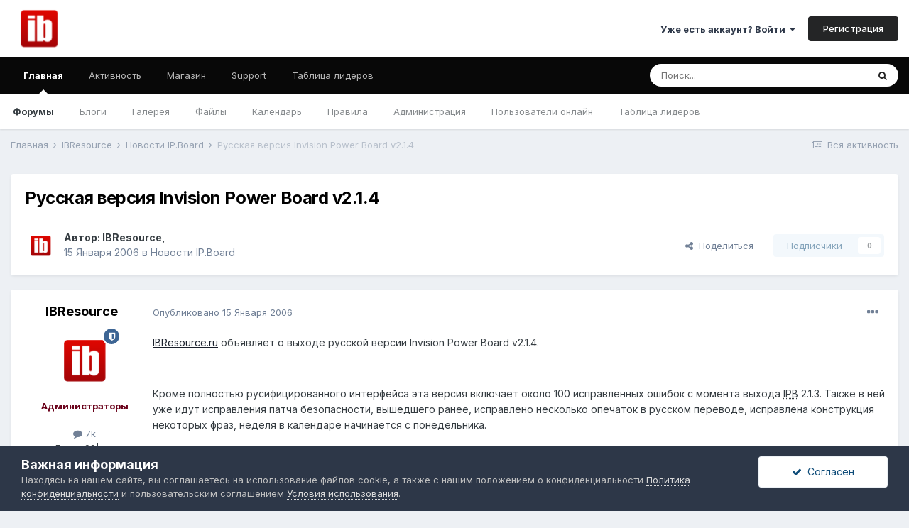

--- FILE ---
content_type: text/html;charset=UTF-8
request_url: https://forums.ibresource.ru/topic/23283-russkaja-versija-invision-power-board-v214/
body_size: 15133
content:
<!DOCTYPE html>
<html lang="ru-RU" dir="ltr">
	<head>
		<meta charset="utf-8">
        
		<title>Русская версия Invision Power Board v2.1.4 - Новости IP.Board - Форумы IBResource</title>
		
			<script type="text/javascript">

  (function(i,s,o,g,r,a,m){i['GoogleAnalyticsObject']=r;i[r]=i[r]||function(){
  (i[r].q=i[r].q||[]).push(arguments)},i[r].l=1*new Date();a=s.createElement(o),
  m=s.getElementsByTagName(o)[0];a.async=1;a.src=g;m.parentNode.insertBefore(a,m)
  })(window,document,'script','//www.google-analytics.com/analytics.js','ga');

  ga('create', 'UA-41521143-1', 'auto');
  ga('require', 'displayfeatures');
  ga('require', 'linkid', 'linkid.js');
  ga('send', 'pageview');

</script>
<!-- Yandex.Metrika counter -->
<script type="text/javascript">
(function (d, w, c) {
    (w[c] = w[c] || []).push(function() {
        try {
            w.yaCounter21455062 = new Ya.Metrika({id:21455062,
                    webvisor:true,
                    clickmap:true,
                    trackLinks:true,
                    accurateTrackBounce:true});
        } catch(e) { }
    });

    var n = d.getElementsByTagName("script")[0],
        s = d.createElement("script"),
        f = function () { n.parentNode.insertBefore(s, n); };
    s.type = "text/javascript";
    s.async = true;
    s.src = (d.location.protocol == "https:" ? "https:" : "http:") + "//mc.yandex.ru/metrika/watch.js";

    if (w.opera == "[object Opera]") {
        d.addEventListener("DOMContentLoaded", f, false);
    } else { f(); }
})(document, window, "yandex_metrika_callbacks");
</script>
<noscript><div><img src="//mc.yandex.ru/watch/21455062" style="position:absolute; left:-9999px;" alt="" /></div></noscript>
<!-- /Yandex.Metrika counter -->
		
		
		
		

	<meta name="viewport" content="width=device-width, initial-scale=1">


	
	
		<meta property="og:image" content="https://forums.ibresource.ru/uploads/monthly_2023_02/mainbanner.png.c28bde7c0d1904586e56a3630e3e7791.png">
	


	<meta name="twitter:card" content="summary_large_image" />



	
		
			
				<meta property="og:title" content="Русская версия Invision Power Board v2.1.4">
			
		
	

	
		
			
				<meta property="og:type" content="website">
			
		
	

	
		
			
				<meta property="og:url" content="https://forums.ibresource.ru/topic/23283-russkaja-versija-invision-power-board-v214/">
			
		
	

	
		
			
				<meta name="description" content="IBResource.ru объявляет о выходе русской версии Invision Power Board v2.1.4. Кроме полностью русифицированного интерфейса эта версия включает около 100 исправленных ошибок с момента выхода IPB 2.1.3. Также в ней уже идут исправления патча безопасности, вышедшего ранее, исправлено несколько опечат...">
			
		
	

	
		
			
				<meta property="og:description" content="IBResource.ru объявляет о выходе русской версии Invision Power Board v2.1.4. Кроме полностью русифицированного интерфейса эта версия включает около 100 исправленных ошибок с момента выхода IPB 2.1.3. Также в ней уже идут исправления патча безопасности, вышедшего ранее, исправлено несколько опечат...">
			
		
	

	
		
			
				<meta property="og:updated_time" content="2006-01-15T16:13:38Z">
			
		
	

	
		
			
				<meta property="og:site_name" content="Форумы IBResource">
			
		
	

	
		
			
				<meta property="og:locale" content="ru_RU">
			
		
	


	
		<link rel="canonical" href="https://forums.ibresource.ru/topic/23283-russkaja-versija-invision-power-board-v214/" />
	




<link rel="manifest" href="https://forums.ibresource.ru/manifest.webmanifest/">
<meta name="msapplication-config" content="https://forums.ibresource.ru/browserconfig.xml/">
<meta name="msapplication-starturl" content="/">
<meta name="application-name" content="Форумы IBResource">
<meta name="apple-mobile-web-app-title" content="Форумы IBResource">

	<meta name="theme-color" content="#ffffff">






	

	
		
			<link rel="icon" sizes="36x36" href="https://forums.ibresource.ru/uploads/monthly_2023_02/android-chrome-36x36.png">
		
	

	
		
			<link rel="icon" sizes="48x48" href="https://forums.ibresource.ru/uploads/monthly_2023_02/android-chrome-48x48.png">
		
	

	
		
			<link rel="icon" sizes="72x72" href="https://forums.ibresource.ru/uploads/monthly_2023_02/android-chrome-72x72.png">
		
	

	
		
			<link rel="icon" sizes="96x96" href="https://forums.ibresource.ru/uploads/monthly_2023_02/android-chrome-96x96.png">
		
	

	
		
			<link rel="icon" sizes="144x144" href="https://forums.ibresource.ru/uploads/monthly_2023_02/android-chrome-144x144.png">
		
	

	
		
			<link rel="icon" sizes="192x192" href="https://forums.ibresource.ru/uploads/monthly_2023_02/android-chrome-192x192.png">
		
	

	
		
			<link rel="icon" sizes="256x256" href="https://forums.ibresource.ru/uploads/monthly_2023_02/android-chrome-256x256.png">
		
	

	
		
			<link rel="icon" sizes="384x384" href="https://forums.ibresource.ru/uploads/monthly_2023_02/android-chrome-384x384.png">
		
	

	
		
			<link rel="icon" sizes="512x512" href="https://forums.ibresource.ru/uploads/monthly_2023_02/android-chrome-512x512.png">
		
	

	
		
			<meta name="msapplication-square70x70logo" content="https://forums.ibresource.ru/uploads/monthly_2023_02/msapplication-square70x70logo.png"/>
		
	

	
		
			<meta name="msapplication-TileImage" content="https://forums.ibresource.ru/uploads/monthly_2023_02/msapplication-TileImage.png"/>
		
	

	
		
			<meta name="msapplication-square150x150logo" content="https://forums.ibresource.ru/uploads/monthly_2023_02/msapplication-square150x150logo.png"/>
		
	

	
		
			<meta name="msapplication-wide310x150logo" content="https://forums.ibresource.ru/uploads/monthly_2023_02/msapplication-wide310x150logo.png"/>
		
	

	
		
			<meta name="msapplication-square310x310logo" content="https://forums.ibresource.ru/uploads/monthly_2023_02/msapplication-square310x310logo.png"/>
		
	

	
		
			
				<link rel="apple-touch-icon" href="https://forums.ibresource.ru/uploads/monthly_2023_02/apple-touch-icon-57x57.png">
			
		
	

	
		
			
				<link rel="apple-touch-icon" sizes="60x60" href="https://forums.ibresource.ru/uploads/monthly_2023_02/apple-touch-icon-60x60.png">
			
		
	

	
		
			
				<link rel="apple-touch-icon" sizes="72x72" href="https://forums.ibresource.ru/uploads/monthly_2023_02/apple-touch-icon-72x72.png">
			
		
	

	
		
			
				<link rel="apple-touch-icon" sizes="76x76" href="https://forums.ibresource.ru/uploads/monthly_2023_02/apple-touch-icon-76x76.png">
			
		
	

	
		
			
				<link rel="apple-touch-icon" sizes="114x114" href="https://forums.ibresource.ru/uploads/monthly_2023_02/apple-touch-icon-114x114.png">
			
		
	

	
		
			
				<link rel="apple-touch-icon" sizes="120x120" href="https://forums.ibresource.ru/uploads/monthly_2023_02/apple-touch-icon-120x120.png">
			
		
	

	
		
			
				<link rel="apple-touch-icon" sizes="144x144" href="https://forums.ibresource.ru/uploads/monthly_2023_02/apple-touch-icon-144x144.png">
			
		
	

	
		
			
				<link rel="apple-touch-icon" sizes="152x152" href="https://forums.ibresource.ru/uploads/monthly_2023_02/apple-touch-icon-152x152.png">
			
		
	

	
		
			
				<link rel="apple-touch-icon" sizes="180x180" href="https://forums.ibresource.ru/uploads/monthly_2023_02/apple-touch-icon-180x180.png">
			
		
	





<link rel="preload" href="//forums.ibresource.ru/applications/core/interface/font/fontawesome-webfont.woff2?v=4.7.0" as="font" crossorigin="anonymous">
		


	
		<link href="https://fonts.googleapis.com/css?family=Inter:300,300i,400,400i,500,700,700i" rel="stylesheet" referrerpolicy="origin">
	



	<link rel='stylesheet' href='https://forums.ibresource.ru/uploads/css_built_1/341e4a57816af3ba440d891ca87450ff_framework.css?v=aa0a5f49121737668040' media='all'>

	<link rel='stylesheet' href='https://forums.ibresource.ru/uploads/css_built_1/05e81b71abe4f22d6eb8d1a929494829_responsive.css?v=aa0a5f49121737668040' media='all'>

	<link rel='stylesheet' href='https://forums.ibresource.ru/uploads/css_built_1/90eb5adf50a8c640f633d47fd7eb1778_core.css?v=aa0a5f49121737668040' media='all'>

	<link rel='stylesheet' href='https://forums.ibresource.ru/uploads/css_built_1/5a0da001ccc2200dc5625c3f3934497d_core_responsive.css?v=aa0a5f49121737668040' media='all'>

	<link rel='stylesheet' href='https://forums.ibresource.ru/uploads/css_built_1/62e269ced0fdab7e30e026f1d30ae516_forums.css?v=aa0a5f49121737668040' media='all'>

	<link rel='stylesheet' href='https://forums.ibresource.ru/uploads/css_built_1/76e62c573090645fb99a15a363d8620e_forums_responsive.css?v=aa0a5f49121737668040' media='all'>

	<link rel='stylesheet' href='https://forums.ibresource.ru/uploads/css_built_1/ebdea0c6a7dab6d37900b9190d3ac77b_topics.css?v=aa0a5f49121737668040' media='all'>





<link rel='stylesheet' href='https://forums.ibresource.ru/uploads/css_built_1/258adbb6e4f3e83cd3b355f84e3fa002_custom.css?v=aa0a5f49121737668040' media='all'>




		
		

	
	<link rel='shortcut icon' href='https://forums.ibresource.ru/uploads/monthly_2023_02/favicon.ico' type="image/x-icon">

	</head>
	<body class='ipsApp ipsApp_front ipsJS_none ipsClearfix' data-controller='core.front.core.app' data-message="" data-pageApp='forums' data-pageLocation='front' data-pageModule='forums' data-pageController='topic' data-pageID='23283'  >
		
        

        

		  <a href='#ipsLayout_mainArea' class='ipsHide' title='Перейти к основному контенту на странице' accesskey='m'>Перейти к контенту</a>
		<div id='ipsLayout_header' class='ipsClearfix'>
			





			<header>
				<div class='ipsLayout_container'>
					


<a href='https://forums.ibresource.ru/' id='elLogo' accesskey='1'><img src="https://forums.ibresource.ru/uploads/monthly_2021_08/ibr_logo.png.84facce90b5e25fab0d2518273c44c7d.png" alt='Форумы IBResource'></a>

					
						

	<ul id="elUserNav" class="ipsList_inline cSignedOut ipsResponsive_showDesktop">
		
        
		
        
        
            
            
	


	<li class='cUserNav_icon ipsHide' id='elCart_container'></li>
	<li class='elUserNav_sep ipsHide' id='elCart_sep'></li>

<li id="elSignInLink">
                <a href="https://forums.ibresource.ru/login/" data-ipsmenu-closeonclick="false" data-ipsmenu id="elUserSignIn">
                    Уже есть аккаунт? Войти  <i class="fa fa-caret-down"></i>
                </a>
                
<div id='elUserSignIn_menu' class='ipsMenu ipsMenu_auto ipsHide'>
	<form accept-charset='utf-8' method='post' action='https://forums.ibresource.ru/login/'>
		<input type="hidden" name="csrfKey" value="6440e80f9dfa8ae1c4dd2b432c0cbc5b">
		<input type="hidden" name="ref" value="aHR0cHM6Ly9mb3J1bXMuaWJyZXNvdXJjZS5ydS90b3BpYy8yMzI4My1ydXNza2FqYS12ZXJzaWphLWludmlzaW9uLXBvd2VyLWJvYXJkLXYyMTQv">
		<div data-role="loginForm">
			
			
			
				<div class='ipsColumns ipsColumns_noSpacing'>
					<div class='ipsColumn ipsColumn_wide' id='elUserSignIn_internal'>
						
<div class="ipsPad ipsForm ipsForm_vertical">
	<h4 class="ipsType_sectionHead">Войти</h4>
	<br><br>
	<ul class='ipsList_reset'>
		<li class="ipsFieldRow ipsFieldRow_noLabel ipsFieldRow_fullWidth">
			
			
				<input type="email" placeholder="Адрес email" name="auth" autocomplete="email">
			
		</li>
		<li class="ipsFieldRow ipsFieldRow_noLabel ipsFieldRow_fullWidth">
			<input type="password" placeholder="Пароль" name="password" autocomplete="current-password">
		</li>
		<li class="ipsFieldRow ipsFieldRow_checkbox ipsClearfix">
			<span class="ipsCustomInput">
				<input type="checkbox" name="remember_me" id="remember_me_checkbox" value="1" checked aria-checked="true">
				<span></span>
			</span>
			<div class="ipsFieldRow_content">
				<label class="ipsFieldRow_label" for="remember_me_checkbox">Запомнить меня</label>
				<span class="ipsFieldRow_desc">Не рекомендовано на общедоступных компьютерах</span>
			</div>
		</li>
		<li class="ipsFieldRow ipsFieldRow_fullWidth">
			<button type="submit" name="_processLogin" value="usernamepassword" class="ipsButton ipsButton_primary ipsButton_small" id="elSignIn_submit">Войти</button>
			
				<p class="ipsType_right ipsType_small">
					
						<a href='https://forums.ibresource.ru/lostpassword/' data-ipsDialog data-ipsDialog-title='Забыли пароль?'>
					
					Забыли пароль?</a>
				</p>
			
		</li>
	</ul>
</div>
					</div>
					<div class='ipsColumn ipsColumn_wide'>
						<div class='ipsPadding' id='elUserSignIn_external'>
							<div class='ipsAreaBackground_light ipsPadding:half'>
								
									<p class='ipsType_reset ipsType_small ipsType_center'><strong>Или авторизуйтесь через один из этих сервисов</strong></p>
								
								
									<div class='ipsType_center ipsMargin_top:half'>
										

<button type="submit" name="_processLogin" value="2" class='ipsButton ipsButton_verySmall ipsButton_fullWidth ipsSocial ipsSocial_facebook' style="background-color: #3a579a">
	
		<span class='ipsSocial_icon'>
			
				<i class='fa fa-facebook-official'></i>
			
		</span>
		<span class='ipsSocial_text'>Войти через Facebook</span>
	
</button>
									</div>
								
									<div class='ipsType_center ipsMargin_top:half'>
										

<button type="submit" name="_processLogin" value="9" class='ipsButton ipsButton_verySmall ipsButton_fullWidth ipsSocial ipsSocial_twitter' style="background-color: #00abf0">
	
		<span class='ipsSocial_icon'>
			
				<i class='fa fa-twitter'></i>
			
		</span>
		<span class='ipsSocial_text'>Войти через Twitter</span>
	
</button>
									</div>
								
							</div>
						</div>
					</div>
				</div>
			
		</div>
	</form>
</div>
            </li>
            
        
		
			<li>
				
					<a href="https://forums.ibresource.ru/register/" data-ipsdialog data-ipsdialog-size="narrow" data-ipsdialog-title="Регистрация"  id="elRegisterButton" class="ipsButton ipsButton_normal ipsButton_primary">Регистрация</a>
				
			</li>
		
	</ul>

						
<ul class='ipsMobileHamburger ipsList_reset ipsResponsive_hideDesktop'>
	<li data-ipsDrawer data-ipsDrawer-drawerElem='#elMobileDrawer'>
		<a href='#'>
			
			
				
			
			
			
			<i class='fa fa-navicon'></i>
		</a>
	</li>
</ul>
					
				</div>
			</header>
			

	<nav data-controller='core.front.core.navBar' class=' ipsResponsive_showDesktop'>
		<div class='ipsNavBar_primary ipsLayout_container '>
			<ul data-role="primaryNavBar" class='ipsClearfix'>
				


	
		
		
			
		
		<li class='ipsNavBar_active' data-active id='elNavSecondary_1' data-role="navBarItem" data-navApp="core" data-navExt="CustomItem">
			
			
				<a href="https://forums.ibresource.ru"  data-navItem-id="1" data-navDefault>
					Главная<span class='ipsNavBar_active__identifier'></span>
				</a>
			
			
				<ul class='ipsNavBar_secondary ' data-role='secondaryNavBar'>
					


	
	

	
		
		
			
		
		<li class='ipsNavBar_active' data-active id='elNavSecondary_10' data-role="navBarItem" data-navApp="forums" data-navExt="Forums">
			
			
				<a href="https://forums.ibresource.ru"  data-navItem-id="10" data-navDefault>
					Форумы<span class='ipsNavBar_active__identifier'></span>
				</a>
			
			
		</li>
	
	

	
		
		
		<li  id='elNavSecondary_11' data-role="navBarItem" data-navApp="blog" data-navExt="Blogs">
			
			
				<a href="https://forums.ibresource.ru/blogs/"  data-navItem-id="11" >
					Блоги<span class='ipsNavBar_active__identifier'></span>
				</a>
			
			
		</li>
	
	

	
		
		
		<li  id='elNavSecondary_12' data-role="navBarItem" data-navApp="gallery" data-navExt="Gallery">
			
			
				<a href="https://forums.ibresource.ru/gallery/"  data-navItem-id="12" >
					Галерея<span class='ipsNavBar_active__identifier'></span>
				</a>
			
			
		</li>
	
	

	
		
		
		<li  id='elNavSecondary_13' data-role="navBarItem" data-navApp="downloads" data-navExt="Downloads">
			
			
				<a href="https://forums.ibresource.ru/files/"  data-navItem-id="13" >
					Файлы<span class='ipsNavBar_active__identifier'></span>
				</a>
			
			
		</li>
	
	

	
		
		
		<li  id='elNavSecondary_32' data-role="navBarItem" data-navApp="calendar" data-navExt="Calendar">
			
			
				<a href="https://forums.ibresource.ru/events/"  data-navItem-id="32" >
					Календарь<span class='ipsNavBar_active__identifier'></span>
				</a>
			
			
		</li>
	
	

	
		
		
		<li  id='elNavSecondary_33' data-role="navBarItem" data-navApp="core" data-navExt="Guidelines">
			
			
				<a href="https://forums.ibresource.ru/index.php?/topic/1645/" data-navItem-id="33">
					Правила<span class='ipsNavBar_active__identifier'></span>
				</a>
			
			
		</li>
	
	

	
		
		
		<li  id='elNavSecondary_34' data-role="navBarItem" data-navApp="core" data-navExt="StaffDirectory">
			
			
				<a href="https://forums.ibresource.ru/staff/"  data-navItem-id="34" >
					Администрация<span class='ipsNavBar_active__identifier'></span>
				</a>
			
			
		</li>
	
	

	
		
		
		<li  id='elNavSecondary_35' data-role="navBarItem" data-navApp="core" data-navExt="OnlineUsers">
			
			
				<a href="https://forums.ibresource.ru/online/"  data-navItem-id="35" >
					Пользователи онлайн<span class='ipsNavBar_active__identifier'></span>
				</a>
			
			
		</li>
	
	

	
		
		
		<li  id='elNavSecondary_36' data-role="navBarItem" data-navApp="core" data-navExt="Leaderboard">
			
			
				<a href="https://forums.ibresource.ru/leaderboard/"  data-navItem-id="36" >
					Таблица лидеров<span class='ipsNavBar_active__identifier'></span>
				</a>
			
			
		</li>
	
	

					<li class='ipsHide' id='elNavigationMore_1' data-role='navMore'>
						<a href='#' data-ipsMenu data-ipsMenu-appendTo='#elNavigationMore_1' id='elNavigationMore_1_dropdown'>Больше <i class='fa fa-caret-down'></i></a>
						<ul class='ipsHide ipsMenu ipsMenu_auto' id='elNavigationMore_1_dropdown_menu' data-role='moreDropdown'></ul>
					</li>
				</ul>
			
		</li>
	
	

	
		
		
		<li  id='elNavSecondary_2' data-role="navBarItem" data-navApp="core" data-navExt="CustomItem">
			
			
				<a href="https://forums.ibresource.ru/discover/"  data-navItem-id="2" >
					Активность<span class='ipsNavBar_active__identifier'></span>
				</a>
			
			
				<ul class='ipsNavBar_secondary ipsHide' data-role='secondaryNavBar'>
					


	
		
		
		<li  id='elNavSecondary_4' data-role="navBarItem" data-navApp="core" data-navExt="AllActivity">
			
			
				<a href="https://forums.ibresource.ru/discover/"  data-navItem-id="4" >
					Вся активность<span class='ipsNavBar_active__identifier'></span>
				</a>
			
			
		</li>
	
	

	
	

	
	

	
	

	
		
		
		<li  id='elNavSecondary_8' data-role="navBarItem" data-navApp="core" data-navExt="Search">
			
			
				<a href="https://forums.ibresource.ru/search/"  data-navItem-id="8" >
					Поиск<span class='ipsNavBar_active__identifier'></span>
				</a>
			
			
		</li>
	
	

	
	

					<li class='ipsHide' id='elNavigationMore_2' data-role='navMore'>
						<a href='#' data-ipsMenu data-ipsMenu-appendTo='#elNavigationMore_2' id='elNavigationMore_2_dropdown'>Больше <i class='fa fa-caret-down'></i></a>
						<ul class='ipsHide ipsMenu ipsMenu_auto' id='elNavigationMore_2_dropdown_menu' data-role='moreDropdown'></ul>
					</li>
				</ul>
			
		</li>
	
	

	
		
		
		<li  id='elNavSecondary_14' data-role="navBarItem" data-navApp="nexus" data-navExt="Store">
			
			
				<a href="https://forums.ibresource.ru/store/"  data-navItem-id="14" >
					Магазин<span class='ipsNavBar_active__identifier'></span>
				</a>
			
			
				<ul class='ipsNavBar_secondary ipsHide' data-role='secondaryNavBar'>
					


	
		
		
		<li  id='elNavSecondary_15' data-role="navBarItem" data-navApp="nexus" data-navExt="Store">
			
			
				<a href="https://forums.ibresource.ru/store/"  data-navItem-id="15" >
					Магазин<span class='ipsNavBar_active__identifier'></span>
				</a>
			
			
		</li>
	
	

	
	

	
	

	
	

	
	

	
	

	
	

					<li class='ipsHide' id='elNavigationMore_14' data-role='navMore'>
						<a href='#' data-ipsMenu data-ipsMenu-appendTo='#elNavigationMore_14' id='elNavigationMore_14_dropdown'>Больше <i class='fa fa-caret-down'></i></a>
						<ul class='ipsHide ipsMenu ipsMenu_auto' id='elNavigationMore_14_dropdown_menu' data-role='moreDropdown'></ul>
					</li>
				</ul>
			
		</li>
	
	

	
		
		
		<li  id='elNavSecondary_29' data-role="navBarItem" data-navApp="core" data-navExt="CustomItem">
			
			
				<a href="https://forums.ibresource.ru/support/"  data-navItem-id="29" >
					Support<span class='ipsNavBar_active__identifier'></span>
				</a>
			
			
				<ul class='ipsNavBar_secondary ipsHide' data-role='secondaryNavBar'>
					


	
	

	
		
		
		<li  id='elNavSecondary_31' data-role="navBarItem" data-navApp="nexus" data-navExt="NetworkStatus">
			
			
				<a href="https://forums.ibresource.ru/network-status/"  data-navItem-id="31" >
					Статус сети<span class='ipsNavBar_active__identifier'></span>
				</a>
			
			
		</li>
	
	

					<li class='ipsHide' id='elNavigationMore_29' data-role='navMore'>
						<a href='#' data-ipsMenu data-ipsMenu-appendTo='#elNavigationMore_29' id='elNavigationMore_29_dropdown'>Больше <i class='fa fa-caret-down'></i></a>
						<ul class='ipsHide ipsMenu ipsMenu_auto' id='elNavigationMore_29_dropdown_menu' data-role='moreDropdown'></ul>
					</li>
				</ul>
			
		</li>
	
	

	
		
		
		<li  id='elNavSecondary_37' data-role="navBarItem" data-navApp="core" data-navExt="Leaderboard">
			
			
				<a href="https://forums.ibresource.ru/leaderboard/"  data-navItem-id="37" >
					Таблица лидеров<span class='ipsNavBar_active__identifier'></span>
				</a>
			
			
		</li>
	
	

				<li class='ipsHide' id='elNavigationMore' data-role='navMore'>
					<a href='#' data-ipsMenu data-ipsMenu-appendTo='#elNavigationMore' id='elNavigationMore_dropdown'>Больше</a>
					<ul class='ipsNavBar_secondary ipsHide' data-role='secondaryNavBar'>
						<li class='ipsHide' id='elNavigationMore_more' data-role='navMore'>
							<a href='#' data-ipsMenu data-ipsMenu-appendTo='#elNavigationMore_more' id='elNavigationMore_more_dropdown'>Больше <i class='fa fa-caret-down'></i></a>
							<ul class='ipsHide ipsMenu ipsMenu_auto' id='elNavigationMore_more_dropdown_menu' data-role='moreDropdown'></ul>
						</li>
					</ul>
				</li>
			</ul>
			

	<div id="elSearchWrapper">
		<div id='elSearch' data-controller="core.front.core.quickSearch">
			<form accept-charset='utf-8' action='//forums.ibresource.ru/search/?do=quicksearch' method='post'>
                <input type='search' id='elSearchField' placeholder='Поиск...' name='q' autocomplete='off' aria-label='Поиск'>
                <details class='cSearchFilter'>
                    <summary class='cSearchFilter__text'></summary>
                    <ul class='cSearchFilter__menu'>
                        
                        <li><label><input type="radio" name="type" value="all" ><span class='cSearchFilter__menuText'>Везде</span></label></li>
                        
                            
                                <li><label><input type="radio" name="type" value='contextual_{&quot;type&quot;:&quot;forums_topic&quot;,&quot;nodes&quot;:2}' checked><span class='cSearchFilter__menuText'>В этом форуме</span></label></li>
                            
                                <li><label><input type="radio" name="type" value='contextual_{&quot;type&quot;:&quot;forums_topic&quot;,&quot;item&quot;:23283}' checked><span class='cSearchFilter__menuText'>В этой теме</span></label></li>
                            
                        
                        
                            <li><label><input type="radio" name="type" value="core_statuses_status"><span class='cSearchFilter__menuText'>Статусы</span></label></li>
                        
                            <li><label><input type="radio" name="type" value="forums_topic"><span class='cSearchFilter__menuText'>Темы</span></label></li>
                        
                            <li><label><input type="radio" name="type" value="blog_entry"><span class='cSearchFilter__menuText'>Записи блога</span></label></li>
                        
                            <li><label><input type="radio" name="type" value="gallery_image"><span class='cSearchFilter__menuText'>Изображения</span></label></li>
                        
                            <li><label><input type="radio" name="type" value="gallery_album_item"><span class='cSearchFilter__menuText'>Альбомы</span></label></li>
                        
                            <li><label><input type="radio" name="type" value="downloads_file"><span class='cSearchFilter__menuText'>Файлы</span></label></li>
                        
                            <li><label><input type="radio" name="type" value="nexus_package_item"><span class='cSearchFilter__menuText'>Продукты</span></label></li>
                        
                            <li><label><input type="radio" name="type" value="calendar_event"><span class='cSearchFilter__menuText'>События</span></label></li>
                        
                            <li><label><input type="radio" name="type" value="core_members"><span class='cSearchFilter__menuText'>Пользователи</span></label></li>
                        
                    </ul>
                </details>
				<button class='cSearchSubmit' type="submit" aria-label='Поиск'><i class="fa fa-search"></i></button>
			</form>
		</div>
	</div>

		</div>
	</nav>

			
<ul id='elMobileNav' class='ipsResponsive_hideDesktop' data-controller='core.front.core.mobileNav'>
	
		
			
			
				
				
			
				
					<li id='elMobileBreadcrumb'>
						<a href='https://forums.ibresource.ru/forum/2-novosti-ipboard/'>
							<span>Новости IP.Board</span>
						</a>
					</li>
				
				
			
				
				
			
		
	
	
	
	<li >
		<a data-action="defaultStream" href='https://forums.ibresource.ru/discover/'><i class="fa fa-newspaper-o" aria-hidden="true"></i></a>
	</li>

	

	
		<li class='ipsJS_show'>
			<a href='https://forums.ibresource.ru/search/'><i class='fa fa-search'></i></a>
		</li>
	
</ul>
		</div>
		<main id='ipsLayout_body' class='ipsLayout_container'>
			<div id='ipsLayout_contentArea'>
				<div id='ipsLayout_contentWrapper'>
                                    		<div class='ipsPosRight' id='sape_top'>
<script type="text/javascript">
<!--
var _acic={dataProvider:10,allowCookieMatch:false};(function(){var e=document.createElement("script");e.type="text/javascript";e.async=true;e.src="https://www.acint.net/aci.js";var t=document.getElementsByTagName("script")[0];t.parentNode.insertBefore(e,t)})()
//-->
</script>
                              
</div>
					
<nav class='ipsBreadcrumb ipsBreadcrumb_top ipsFaded_withHover'>
	

	<ul class='ipsList_inline ipsPos_right'>
		
		<li >
			<a data-action="defaultStream" class='ipsType_light '  href='https://forums.ibresource.ru/discover/'><i class="fa fa-newspaper-o" aria-hidden="true"></i> <span>Вся активность</span></a>
		</li>
		
	</ul>

	<ul data-role="breadcrumbList">
		<li>
			<a title="Главная" href='https://forums.ibresource.ru/'>
				<span>Главная <i class='fa fa-angle-right'></i></span>
			</a>
		</li>
		
		
			<li>
				
					<a href='https://forums.ibresource.ru/forum/50-ibresource/'>
						<span>IBResource <i class='fa fa-angle-right' aria-hidden="true"></i></span>
					</a>
				
			</li>
		
			<li>
				
					<a href='https://forums.ibresource.ru/forum/2-novosti-ipboard/'>
						<span>Новости IP.Board <i class='fa fa-angle-right' aria-hidden="true"></i></span>
					</a>
				
			</li>
		
			<li>
				
					Русская версия Invision Power Board v2.1.4
				
			</li>
		
	</ul>
</nav>
					
					<div id='ipsLayout_mainArea'>
						
						
						
						

	




						



<div class='ipsPageHeader ipsResponsive_pull ipsBox ipsPadding sm:ipsPadding:half ipsMargin_bottom'>
		
	
	<div class='ipsFlex ipsFlex-ai:center ipsFlex-fw:wrap ipsGap:4'>
		<div class='ipsFlex-flex:11'>
			<h1 class='ipsType_pageTitle ipsContained_container'>
				

				
				
					<span class='ipsType_break ipsContained'>
						<span>Русская версия Invision Power Board v2.1.4</span>
					</span>
				
			</h1>
			
			
		</div>
		
	</div>
	<hr class='ipsHr'>
	<div class='ipsPageHeader__meta ipsFlex ipsFlex-jc:between ipsFlex-ai:center ipsFlex-fw:wrap ipsGap:3'>
		<div class='ipsFlex-flex:11'>
			<div class='ipsPhotoPanel ipsPhotoPanel_mini ipsPhotoPanel_notPhone ipsClearfix'>
				


	<a href="https://forums.ibresource.ru/profile/1-ibresource/" rel="nofollow" data-ipsHover data-ipsHover-width="370" data-ipsHover-target="https://forums.ibresource.ru/profile/1-ibresource/?do=hovercard" class="ipsUserPhoto ipsUserPhoto_mini" title="Перейти в профиль пользователя IBResource">
		<img src='https://forums.ibresource.ru/uploads/profile/photo-thumb-1.png' alt='IBResource' loading="lazy">
	</a>

				<div>
					<p class='ipsType_reset ipsType_blendLinks'>
						<span class='ipsType_normal'>
						
							<strong>Автор: <span itemprop='name'>


<a href='https://forums.ibresource.ru/profile/1-ibresource/' rel="nofollow" data-ipsHover data-ipsHover-width='370' data-ipsHover-target='https://forums.ibresource.ru/profile/1-ibresource/?do=hovercard&amp;referrer=https%253A%252F%252Fforums.ibresource.ru%252Ftopic%252F23283-russkaja-versija-invision-power-board-v214%252F' title="Перейти в профиль пользователя IBResource" class="ipsType_break">IBResource</a></span>, </strong><br />
							<span class='ipsType_light'><time datetime='2006-01-15T16:13:38Z' title='15.01.2006 16:13 ' data-short='20 л'>15 Января 2006</time> в <a href="https://forums.ibresource.ru/forum/2-novosti-ipboard/">Новости IP.Board</a></span>
						
						</span>
					</p>
				</div>
			</div>
		</div>
		
			<div class='ipsFlex-flex:01 ipsResponsive_hidePhone'>
				<div class='ipsFlex ipsFlex-ai:center ipsFlex-jc:center ipsGap:3 ipsGap_row:0'>
					
						


    <a href='#elShareItem_1196467988_menu' id='elShareItem_1196467988' data-ipsMenu class='ipsShareButton ipsButton ipsButton_verySmall ipsButton_link ipsButton_link--light'>
        <span><i class='fa fa-share-alt'></i></span> &nbsp;Поделиться
    </a>

    <div class='ipsPadding ipsMenu ipsMenu_auto ipsHide' id='elShareItem_1196467988_menu' data-controller="core.front.core.sharelink">
        <ul class='ipsList_inline'>
            
                <li>
<a href="https://www.facebook.com/sharer/sharer.php?u=https%3A%2F%2Fforums.ibresource.ru%2Ftopic%2F23283-russkaja-versija-invision-power-board-v214%2F" class="cShareLink cShareLink_facebook" target="_blank" data-role="shareLink" title='Поделиться через Facebook' data-ipsTooltip rel='noopener nofollow'>
	<i class="fa fa-facebook"></i>
</a></li>
            
                <li>
<a href="http://www.reddit.com/submit?url=https%3A%2F%2Fforums.ibresource.ru%2Ftopic%2F23283-russkaja-versija-invision-power-board-v214%2F&amp;title=%D0%A0%D1%83%D1%81%D1%81%D0%BA%D0%B0%D1%8F+%D0%B2%D0%B5%D1%80%D1%81%D0%B8%D1%8F+Invision+Power+Board+v2.1.4" rel="nofollow noopener" class="cShareLink cShareLink_reddit" target="_blank" title='Поделиться через Reddit' data-ipsTooltip>
	<i class="fa fa-reddit"></i>
</a></li>
            
                <li>
<a href="mailto:?subject=%D0%A0%D1%83%D1%81%D1%81%D0%BA%D0%B0%D1%8F%20%D0%B2%D0%B5%D1%80%D1%81%D0%B8%D1%8F%20Invision%20Power%20Board%20v2.1.4&body=https%3A%2F%2Fforums.ibresource.ru%2Ftopic%2F23283-russkaja-versija-invision-power-board-v214%2F" rel='nofollow' class='cShareLink cShareLink_email' title='Поделиться через email' data-ipsTooltip>
	<i class="fa fa-envelope"></i>
</a></li>
            
                <li>
<a href="https://twitter.com/share?url=https%3A%2F%2Fforums.ibresource.ru%2Ftopic%2F23283-russkaja-versija-invision-power-board-v214%2F" class="cShareLink cShareLink_twitter" target="_blank" data-role="shareLink" title='Поделиться в Twitter' data-ipsTooltip rel='nofollow noopener'>
	<i class="fa fa-twitter"></i>
</a></li>
            
                <li>
<a href="https://pinterest.com/pin/create/button/?url=https://forums.ibresource.ru/topic/23283-russkaja-versija-invision-power-board-v214/&amp;media=https://forums.ibresource.ru/uploads/monthly_2023_02/mainbanner.png.c28bde7c0d1904586e56a3630e3e7791.png" class="cShareLink cShareLink_pinterest" rel="nofollow noopener" target="_blank" data-role="shareLink" title='Поделиться через Pinterest' data-ipsTooltip>
	<i class="fa fa-pinterest"></i>
</a></li>
            
        </ul>
        
            <hr class='ipsHr'>
            <button class='ipsHide ipsButton ipsButton_verySmall ipsButton_light ipsButton_fullWidth ipsMargin_top:half' data-controller='core.front.core.webshare' data-role='webShare' data-webShareTitle='Русская версия Invision Power Board v2.1.4' data-webShareText='Русская версия Invision Power Board v2.1.4' data-webShareUrl='https://forums.ibresource.ru/topic/23283-russkaja-versija-invision-power-board-v214/'>Прочее</button>
        
    </div>

					
					



					

<div data-followApp='forums' data-followArea='topic' data-followID='23283' data-controller='core.front.core.followButton'>
	

	<a href='https://forums.ibresource.ru/login/' rel="nofollow" class="ipsFollow ipsPos_middle ipsButton ipsButton_light ipsButton_verySmall ipsButton_disabled" data-role="followButton" data-ipsTooltip title='Чтобы подписаться, требуется авторизация'>
		<span>Подписчики</span>
		<span class='ipsCommentCount'>0</span>
	</a>

</div>
				</div>
			</div>
					
	</div>
	
	
</div>








<div class='ipsClearfix'>
	<ul class="ipsToolList ipsToolList_horizontal ipsClearfix ipsSpacer_both ipsResponsive_hidePhone">
		
		
		
	</ul>
</div>

<div id='comments' data-controller='core.front.core.commentFeed,forums.front.topic.view, core.front.core.ignoredComments' data-autoPoll data-baseURL='https://forums.ibresource.ru/topic/23283-russkaja-versija-invision-power-board-v214/' data-lastPage data-feedID='topic-23283' class='cTopic ipsClear ipsSpacer_top'>
	
			
	

	

<div data-controller='core.front.core.recommendedComments' data-url='https://forums.ibresource.ru/topic/23283-russkaja-versija-invision-power-board-v214/?recommended=comments' class='ipsRecommendedComments ipsHide'>
	<div data-role="recommendedComments">
		<h2 class='ipsType_sectionHead ipsType_large ipsType_bold ipsMargin_bottom'>Рекомендуемые сообщения</h2>
		
	</div>
</div>
	
	<div id="elPostFeed" data-role='commentFeed' data-controller='core.front.core.moderation' >
		<form action="https://forums.ibresource.ru/topic/23283-russkaja-versija-invision-power-board-v214/?csrfKey=6440e80f9dfa8ae1c4dd2b432c0cbc5b&amp;do=multimodComment" method="post" data-ipsPageAction data-role='moderationTools'>
			
			
				

					

					
					



<a id='comment-149713'></a>
<article  id='elComment_149713' class='cPost ipsBox ipsResponsive_pull  ipsComment  ipsComment_parent ipsClearfix ipsClear ipsColumns ipsColumns_noSpacing ipsColumns_collapsePhone    '>
	

	

	<div class='cAuthorPane_mobile ipsResponsive_showPhone'>
		<div class='cAuthorPane_photo'>
			<div class='cAuthorPane_photoWrap'>
				


	<a href="https://forums.ibresource.ru/profile/1-ibresource/" rel="nofollow" data-ipsHover data-ipsHover-width="370" data-ipsHover-target="https://forums.ibresource.ru/profile/1-ibresource/?do=hovercard" class="ipsUserPhoto ipsUserPhoto_large" title="Перейти в профиль пользователя IBResource">
		<img src='https://forums.ibresource.ru/uploads/profile/photo-thumb-1.png' alt='IBResource' loading="lazy">
	</a>

				
				<span class="cAuthorPane_badge cAuthorPane_badge--moderator" data-ipsTooltip title="IBResource модератор"></span>
				
				
			</div>
		</div>
		<div class='cAuthorPane_content'>
			<h3 class='ipsType_sectionHead cAuthorPane_author ipsType_break ipsType_blendLinks ipsFlex ipsFlex-ai:center'>
				


<a href='https://forums.ibresource.ru/profile/1-ibresource/' rel="nofollow" data-ipsHover data-ipsHover-width='370' data-ipsHover-target='https://forums.ibresource.ru/profile/1-ibresource/?do=hovercard&amp;referrer=https%253A%252F%252Fforums.ibresource.ru%252Ftopic%252F23283-russkaja-versija-invision-power-board-v214%252F' title="Перейти в профиль пользователя IBResource" class="ipsType_break"><span style='color:#6A011A;font-weight:bold'>IBResource</span></a>
			</h3>
			<div class='ipsType_light ipsType_reset'>
				<a href='https://forums.ibresource.ru/topic/23283-russkaja-versija-invision-power-board-v214/?do=findComment&amp;comment=149713' rel="nofollow" class='ipsType_blendLinks'>Опубликовано <time datetime='2006-01-15T16:13:38Z' title='15.01.2006 16:13 ' data-short='20 л'>15 Января 2006</time></a>
				
			</div>
		</div>
	</div>
	<aside class='ipsComment_author cAuthorPane ipsColumn ipsColumn_medium ipsResponsive_hidePhone'>
		<h3 class='ipsType_sectionHead cAuthorPane_author ipsType_blendLinks ipsType_break'><strong>


<a href='https://forums.ibresource.ru/profile/1-ibresource/' rel="nofollow" data-ipsHover data-ipsHover-width='370' data-ipsHover-target='https://forums.ibresource.ru/profile/1-ibresource/?do=hovercard&amp;referrer=https%253A%252F%252Fforums.ibresource.ru%252Ftopic%252F23283-russkaja-versija-invision-power-board-v214%252F' title="Перейти в профиль пользователя IBResource" class="ipsType_break">IBResource</a></strong>
			
		</h3>
		<ul class='cAuthorPane_info ipsList_reset'>
			<li data-role='photo' class='cAuthorPane_photo'>
				<div class='cAuthorPane_photoWrap'>
					


	<a href="https://forums.ibresource.ru/profile/1-ibresource/" rel="nofollow" data-ipsHover data-ipsHover-width="370" data-ipsHover-target="https://forums.ibresource.ru/profile/1-ibresource/?do=hovercard" class="ipsUserPhoto ipsUserPhoto_large" title="Перейти в профиль пользователя IBResource">
		<img src='https://forums.ibresource.ru/uploads/profile/photo-thumb-1.png' alt='IBResource' loading="lazy">
	</a>

					
						<span class="cAuthorPane_badge cAuthorPane_badge--moderator" data-ipsTooltip title="IBResource модератор"></span>
					
					
				</div>
			</li>
			
				<li data-role='group'><span style='color:#6A011A;font-weight:bold'>Администраторы</span></li>
				
			
			
				<li data-role='stats' class='ipsMargin_top'>
					<ul class="ipsList_reset ipsType_light ipsFlex ipsFlex-ai:center ipsFlex-jc:center ipsGap_row:2 cAuthorPane_stats">
						<li>
							
								<a href="https://forums.ibresource.ru/profile/1-ibresource/content/" rel="nofollow" title="6 964 сообщения" data-ipsTooltip class="ipsType_blendLinks">
							
								<i class="fa fa-comment"></i> 7k
							
								</a>
							
						</li>
						
					</ul>
				</li>
			
			
				

	
	<li data-role='custom-field' class='ipsResponsive_hidePhone ipsType_break'>
		
<span class='ft'>Город:</span><span class='fc'>99|rus</span>
	</li>
	

			
		</ul>
	</aside>
	<div class='ipsColumn ipsColumn_fluid ipsMargin:none'>
		

<div id='comment-149713_wrap' data-controller='core.front.core.comment' data-commentApp='forums' data-commentType='forums' data-commentID="149713" data-quoteData='{&quot;userid&quot;:1,&quot;username&quot;:&quot;IBResource&quot;,&quot;timestamp&quot;:1137341618,&quot;contentapp&quot;:&quot;forums&quot;,&quot;contenttype&quot;:&quot;forums&quot;,&quot;contentid&quot;:23283,&quot;contentclass&quot;:&quot;forums_Topic&quot;,&quot;contentcommentid&quot;:149713}' class='ipsComment_content ipsType_medium'>

	<div class='ipsComment_meta ipsType_light ipsFlex ipsFlex-ai:center ipsFlex-jc:between ipsFlex-fd:row-reverse'>
		<div class='ipsType_light ipsType_reset ipsType_blendLinks ipsComment_toolWrap'>
			<div class='ipsResponsive_hidePhone ipsComment_badges'>
				<ul class='ipsList_reset ipsFlex ipsFlex-jc:end ipsFlex-fw:wrap ipsGap:2 ipsGap_row:1'>
					
					
					
					
					
				</ul>
			</div>
			<ul class='ipsList_reset ipsComment_tools'>
				<li>
					<a href='#elControls_149713_menu' class='ipsComment_ellipsis' id='elControls_149713' title='Дополнительные опции...' data-ipsMenu data-ipsMenu-appendTo='#comment-149713_wrap'><i class='fa fa-ellipsis-h'></i></a>
					<ul id='elControls_149713_menu' class='ipsMenu ipsMenu_narrow ipsHide'>
						
							<li class='ipsMenu_item'><a href='https://forums.ibresource.ru/topic/23283-russkaja-versija-invision-power-board-v214/?do=reportComment&amp;comment=149713' data-ipsDialog data-ipsDialog-remoteSubmit data-ipsDialog-size='medium' data-ipsDialog-flashMessage='Спасибо за вашу жалобу.' data-ipsDialog-title="Жалоба" data-action='reportComment' title='Подать жалобу на контент'>Жалоба</a></li>
						
						
							<li class='ipsMenu_item'><a href='https://forums.ibresource.ru/topic/23283-russkaja-versija-invision-power-board-v214/' title='Поделиться этим сообщением' data-ipsDialog data-ipsDialog-size='narrow' data-ipsDialog-content='#elShareComment_149713_menu' data-ipsDialog-title="Поделиться этим сообщением" id='elSharePost_149713' data-role='shareComment'>Поделиться</a></li>
						
                        
						
						
						
							
								
							
							
							
							
							
							
						
					</ul>
				</li>
				
			</ul>
		</div>

		<div class='ipsType_reset ipsResponsive_hidePhone'>
			<a href='https://forums.ibresource.ru/topic/23283-russkaja-versija-invision-power-board-v214/?do=findComment&amp;comment=149713' rel="nofollow" class='ipsType_blendLinks'>Опубликовано <time datetime='2006-01-15T16:13:38Z' title='15.01.2006 16:13 ' data-short='20 л'>15 Января 2006</time></a>
			
			<span class='ipsResponsive_hidePhone'>
				
				
			</span>
		</div>
	</div>

	

    

	<div class='cPost_contentWrap'>
		
		<div data-role='commentContent' class='ipsType_normal ipsType_richText ipsPadding_bottom ipsContained' data-controller='core.front.core.lightboxedImages'>
			<p><a href="http://www.ibresource.ru/" rel="external nofollow">IBResource.ru</a> объявляет о выходе русской версии Invision Power Board v2.1.4.</p><p> </p><p>Кроме полностью русифицированного интерфейса эта версия включает около 100 исправленных ошибок с момента выхода <abbr title="Invision Power Board теперь IPS Community Suite">IPB</abbr> 2.1.3. Также в ней уже идут исправления патча безопасности, вышедшего ранее, исправлено несколько опечаток в русском переводе, исправлена конструкция некоторых фраз, неделя в календаре начинается с понедельника.</p><p> </p><p>Мы рекомендуем вам по возможности переходить с версии <abbr title="Invision Power Board теперь IPS Community Suite">IPB</abbr> 2.1.3 на нее.</p><p> </p><p><strong>Обновление с предыдущих версий</strong></p><p> </p><p>Инструкции по обновлению находятся в архиве с дистрибутивом в файле «readme.html». Обновление заключается в замене файлов и запуске быстрой системы обновления. Если вы обновляетесь в любых версий <abbr title="Invision Power Board теперь IPS Community Suite">IPB</abbr> 2.x, вам достаточно закачать все файлы из /upload/ поверх файлов текущей версии форума и запустить систему обновления, открыв в браузере /upgrade/ (например: www.domain.ru/forums/upgrade/).</p><p> </p><p> </p><p><strong>Где скачать?</strong></p><p> </p><p>Все клиенты могут скачать <abbr title="Invision Power Board теперь IPS Community Suite">IPB</abbr> 2.1.4 из <a href="https://www.ibresource.ru/clientarea/" rel="external nofollow">клиент-центра</a>. Для этого вам необходимо в блоке «Дистрибутивы» выбрать «Скачать <abbr title="Invision Power Board теперь IPS Community Suite">IPB</abbr> v2.1.4».</p><p> </p><p><abbr title="Invision Power Board теперь IPS Community Suite"><strong>IPB</strong></abbr><strong> 2.1.3 -&gt; </strong><abbr title="Invision Power Board теперь IPS Community Suite"><strong>IPB</strong></abbr><strong> 2.1.4 — изменения в шаблонах</strong></p><p> </p><p><a href="http://www.ibresource.ru/files/ipb_214_diff_export.html" rel="external nofollow">ipb_214_diff_export.html</a> (~51 килобайт)</p><p> </p><p><strong>Где купить?</strong></p><p><a href="http://www.ibresource.ru/products/invisionpowerboard/" rel="external nofollow">Описание Invision Power Board</a></p>

			
		</div>

		

		
			

		
	</div>

	

	



<div class='ipsPadding ipsHide cPostShareMenu' id='elShareComment_149713_menu'>
	<h5 class='ipsType_normal ipsType_reset'>Ссылка на комментарий</h5>
	
		
	
	
	<input type='text' value='https://forums.ibresource.ru/topic/23283-russkaja-versija-invision-power-board-v214/' class='ipsField_fullWidth'>

	
	<h5 class='ipsType_normal ipsType_reset ipsSpacer_top'>Поделиться на других сайтах</h5>
	

	<ul class='ipsList_inline ipsList_noSpacing ipsClearfix' data-controller="core.front.core.sharelink">
		
			<li>
<a href="https://www.facebook.com/sharer/sharer.php?u=https%3A%2F%2Fforums.ibresource.ru%2Ftopic%2F23283-russkaja-versija-invision-power-board-v214%2F%3Fdo%3DfindComment%26comment%3D149713" class="cShareLink cShareLink_facebook" target="_blank" data-role="shareLink" title='Поделиться через Facebook' data-ipsTooltip rel='noopener nofollow'>
	<i class="fa fa-facebook"></i>
</a></li>
		
			<li>
<a href="http://www.reddit.com/submit?url=https%3A%2F%2Fforums.ibresource.ru%2Ftopic%2F23283-russkaja-versija-invision-power-board-v214%2F%3Fdo%3DfindComment%26comment%3D149713&amp;title=%D0%A0%D1%83%D1%81%D1%81%D0%BA%D0%B0%D1%8F+%D0%B2%D0%B5%D1%80%D1%81%D0%B8%D1%8F+Invision+Power+Board+v2.1.4" rel="nofollow noopener" class="cShareLink cShareLink_reddit" target="_blank" title='Поделиться через Reddit' data-ipsTooltip>
	<i class="fa fa-reddit"></i>
</a></li>
		
			<li>
<a href="mailto:?subject=%D0%A0%D1%83%D1%81%D1%81%D0%BA%D0%B0%D1%8F%20%D0%B2%D0%B5%D1%80%D1%81%D0%B8%D1%8F%20Invision%20Power%20Board%20v2.1.4&body=https%3A%2F%2Fforums.ibresource.ru%2Ftopic%2F23283-russkaja-versija-invision-power-board-v214%2F%3Fdo%3DfindComment%26comment%3D149713" rel='nofollow' class='cShareLink cShareLink_email' title='Поделиться через email' data-ipsTooltip>
	<i class="fa fa-envelope"></i>
</a></li>
		
			<li>
<a href="https://twitter.com/share?url=https%3A%2F%2Fforums.ibresource.ru%2Ftopic%2F23283-russkaja-versija-invision-power-board-v214%2F%3Fdo%3DfindComment%26comment%3D149713" class="cShareLink cShareLink_twitter" target="_blank" data-role="shareLink" title='Поделиться в Twitter' data-ipsTooltip rel='nofollow noopener'>
	<i class="fa fa-twitter"></i>
</a></li>
		
			<li>
<a href="https://pinterest.com/pin/create/button/?url=https://forums.ibresource.ru/topic/23283-russkaja-versija-invision-power-board-v214/?do=findComment%26comment=149713&amp;media=https://forums.ibresource.ru/uploads/monthly_2023_02/mainbanner.png.c28bde7c0d1904586e56a3630e3e7791.png" class="cShareLink cShareLink_pinterest" rel="nofollow noopener" target="_blank" data-role="shareLink" title='Поделиться через Pinterest' data-ipsTooltip>
	<i class="fa fa-pinterest"></i>
</a></li>
		
	</ul>


	<hr class='ipsHr'>
	<button class='ipsHide ipsButton ipsButton_small ipsButton_light ipsButton_fullWidth ipsMargin_top:half' data-controller='core.front.core.webshare' data-role='webShare' data-webShareTitle='Русская версия Invision Power Board v2.1.4' data-webShareText='IBResource.ru объявляет о выходе русской версии Invision Power Board v2.1.4.   Кроме полностью русифицированного интерфейса эта версия включает около 100 исправленных ошибок с момента выхода IPB 2.1.3. Также в ней уже идут исправления патча безопасности, вышедшего ранее, исправлено несколько опечаток в русском переводе, исправлена конструкция некоторых фраз, неделя в календаре начинается с понедельника.   Мы рекомендуем вам по возможности переходить с версии IPB 2.1.3 на нее.   Обновление с предыдущих версий   Инструкции по обновлению находятся в архиве с дистрибутивом в файле «readme.html». Обновление заключается в замене файлов и запуске быстрой системы обновления. Если вы обновляетесь в любых версий IPB 2.x, вам достаточно закачать все файлы из /upload/ поверх файлов текущей версии форума и запустить систему обновления, открыв в браузере /upgrade/ (например: www.domain.ru/forums/upgrade/).     Где скачать?   Все клиенты могут скачать IPB 2.1.4 из клиент-центра. Для этого вам необходимо в блоке «Дистрибутивы» выбрать «Скачать IPB v2.1.4».   IPB 2.1.3 -&gt; IPB 2.1.4 — изменения в шаблонах   ipb_214_diff_export.html (~51 килобайт)   Где купить? Описание Invision Power Board ' data-webShareUrl='https://forums.ibresource.ru/topic/23283-russkaja-versija-invision-power-board-v214/?do=findComment&amp;comment=149713'>Прочее</button>

	
</div>
</div>
	</div>
</article>
					
					
					
				
			
			
<input type="hidden" name="csrfKey" value="6440e80f9dfa8ae1c4dd2b432c0cbc5b" />


		</form>
	</div>

	
	
	
	
	
		<a id='replyForm'></a>
	<div data-role='replyArea' class='cTopicPostArea ipsBox ipsResponsive_pull ipsPadding cTopicPostArea_noSize ipsSpacer_top' >
			
				
					
<div class='ipsComposeArea ipsComposeArea_withPhoto ipsComposeArea_unavailable ipsClearfix'>
	<div class='ipsPos_left ipsResponsive_hidePhone ipsResponsive_block'>

	<span class='ipsUserPhoto ipsUserPhoto_small '>
		<img src='https://forums.ibresource.ru/uploads/set_resources_1/84c1e40ea0e759e3f1505eb1788ddf3c_default_photo.png' alt='Гость' loading="lazy">
	</span>
</div>
	<div class='ipsComposeArea_editor'>
		<div class="ipsComposeArea_dummy">
			<span class='ipsType_warning'><i class="fa fa-warning"></i> Эта тема закрыта для публикации сообщений. </span>
		
			
		</div>
	</div>
</div>
				
			
		</div>
	

	
		<div class='ipsBox ipsPadding ipsResponsive_pull ipsResponsive_showPhone ipsMargin_top'>
			
				<div class='ipsResponsive_noFloat ipsResponsive_block ipsMargin_bottom:half'>
					


    <a href='#elShareItem_380840960_menu' id='elShareItem_380840960' data-ipsMenu class='ipsShareButton ipsButton ipsButton_verySmall ipsButton_light '>
        <span><i class='fa fa-share-alt'></i></span> &nbsp;Поделиться
    </a>

    <div class='ipsPadding ipsMenu ipsMenu_auto ipsHide' id='elShareItem_380840960_menu' data-controller="core.front.core.sharelink">
        <ul class='ipsList_inline'>
            
                <li>
<a href="https://www.facebook.com/sharer/sharer.php?u=https%3A%2F%2Fforums.ibresource.ru%2Ftopic%2F23283-russkaja-versija-invision-power-board-v214%2F" class="cShareLink cShareLink_facebook" target="_blank" data-role="shareLink" title='Поделиться через Facebook' data-ipsTooltip rel='noopener nofollow'>
	<i class="fa fa-facebook"></i>
</a></li>
            
                <li>
<a href="http://www.reddit.com/submit?url=https%3A%2F%2Fforums.ibresource.ru%2Ftopic%2F23283-russkaja-versija-invision-power-board-v214%2F&amp;title=%D0%A0%D1%83%D1%81%D1%81%D0%BA%D0%B0%D1%8F+%D0%B2%D0%B5%D1%80%D1%81%D0%B8%D1%8F+Invision+Power+Board+v2.1.4" rel="nofollow noopener" class="cShareLink cShareLink_reddit" target="_blank" title='Поделиться через Reddit' data-ipsTooltip>
	<i class="fa fa-reddit"></i>
</a></li>
            
                <li>
<a href="mailto:?subject=%D0%A0%D1%83%D1%81%D1%81%D0%BA%D0%B0%D1%8F%20%D0%B2%D0%B5%D1%80%D1%81%D0%B8%D1%8F%20Invision%20Power%20Board%20v2.1.4&body=https%3A%2F%2Fforums.ibresource.ru%2Ftopic%2F23283-russkaja-versija-invision-power-board-v214%2F" rel='nofollow' class='cShareLink cShareLink_email' title='Поделиться через email' data-ipsTooltip>
	<i class="fa fa-envelope"></i>
</a></li>
            
                <li>
<a href="https://twitter.com/share?url=https%3A%2F%2Fforums.ibresource.ru%2Ftopic%2F23283-russkaja-versija-invision-power-board-v214%2F" class="cShareLink cShareLink_twitter" target="_blank" data-role="shareLink" title='Поделиться в Twitter' data-ipsTooltip rel='nofollow noopener'>
	<i class="fa fa-twitter"></i>
</a></li>
            
                <li>
<a href="https://pinterest.com/pin/create/button/?url=https://forums.ibresource.ru/topic/23283-russkaja-versija-invision-power-board-v214/&amp;media=https://forums.ibresource.ru/uploads/monthly_2023_02/mainbanner.png.c28bde7c0d1904586e56a3630e3e7791.png" class="cShareLink cShareLink_pinterest" rel="nofollow noopener" target="_blank" data-role="shareLink" title='Поделиться через Pinterest' data-ipsTooltip>
	<i class="fa fa-pinterest"></i>
</a></li>
            
        </ul>
        
            <hr class='ipsHr'>
            <button class='ipsHide ipsButton ipsButton_verySmall ipsButton_light ipsButton_fullWidth ipsMargin_top:half' data-controller='core.front.core.webshare' data-role='webShare' data-webShareTitle='Русская версия Invision Power Board v2.1.4' data-webShareText='Русская версия Invision Power Board v2.1.4' data-webShareUrl='https://forums.ibresource.ru/topic/23283-russkaja-versija-invision-power-board-v214/'>Прочее</button>
        
    </div>

				</div>
			
			<div class='ipsResponsive_noFloat ipsResponsive_block'>
				

<div data-followApp='forums' data-followArea='topic' data-followID='23283' data-controller='core.front.core.followButton'>
	

	<a href='https://forums.ibresource.ru/login/' rel="nofollow" class="ipsFollow ipsPos_middle ipsButton ipsButton_light ipsButton_verySmall ipsButton_disabled" data-role="followButton" data-ipsTooltip title='Чтобы подписаться, требуется авторизация'>
		<span>Подписчики</span>
		<span class='ipsCommentCount'>0</span>
	</a>

</div>
			</div>
			
		</div>
	
</div>



<div class='ipsPager ipsSpacer_top'>
	<div class="ipsPager_prev">
		
			<a href="https://forums.ibresource.ru/forum/2-novosti-ipboard/" title="Перейти на Новости IP.Board" rel="parent">
				<span class="ipsPager_type">Перейти к списку тем</span>
			</a>
		
	</div>
	
</div>


						


					</div>
					


					
<nav class='ipsBreadcrumb ipsBreadcrumb_bottom ipsFaded_withHover'>
	
		


	

	<ul class='ipsList_inline ipsPos_right'>
		
		<li >
			<a data-action="defaultStream" class='ipsType_light '  href='https://forums.ibresource.ru/discover/'><i class="fa fa-newspaper-o" aria-hidden="true"></i> <span>Вся активность</span></a>
		</li>
		
	</ul>

	<ul data-role="breadcrumbList">
		<li>
			<a title="Главная" href='https://forums.ibresource.ru/'>
				<span>Главная <i class='fa fa-angle-right'></i></span>
			</a>
		</li>
		
		
			<li>
				
					<a href='https://forums.ibresource.ru/forum/50-ibresource/'>
						<span>IBResource <i class='fa fa-angle-right' aria-hidden="true"></i></span>
					</a>
				
			</li>
		
			<li>
				
					<a href='https://forums.ibresource.ru/forum/2-novosti-ipboard/'>
						<span>Новости IP.Board <i class='fa fa-angle-right' aria-hidden="true"></i></span>
					</a>
				
			</li>
		
			<li>
				
					Русская версия Invision Power Board v2.1.4
				
			</li>
		
	</ul>
</nav>
                                                      		<div class='ipsPosRight' id='sape_bottom'>

</div>
				</div>
			</div>
			
		</main>
		<footer id='ipsLayout_footer' class='ipsClearfix'>
			<div class='ipsLayout_container'>
				
				


<ul class='ipsList_inline ipsType_center ipsSpacer_top' id="elFooterLinks">
	
	
	
	
	
		<li><a href='https://forums.ibresource.ru/privacy/'>Политика конфиденциальности</a></li>
	
	
		<li><a rel="nofollow" href='https://forums.ibresource.ru/contact/' data-ipsdialog data-ipsDialog-remoteSubmit data-ipsDialog-flashMessage='Благодарим, ваше сообщение отправлено администрации.' data-ipsdialog-title="Обратная связь">Обратная связь</a></li>
	
</ul>	


<p id='elCopyright'>
	<span id='elCopyright_userLine'><a href="https://www.ibresource.ru">IBResource</a></span>
	<a rel='nofollow' title='Invision Community' href='https://www.invisioncommunity.com/'>Powered by Invision Community</a>
</p>
			</div>
		</footer>
		

<div id="elMobileDrawer" class="ipsDrawer ipsHide">
	<div class="ipsDrawer_menu">
		<a href="#" class="ipsDrawer_close" data-action="close"><span>×</span></a>
		<div class="ipsDrawer_content ipsFlex ipsFlex-fd:column">
<ul id="elUserNav_mobile" class="ipsList_inline signed_in ipsClearfix">
	


</ul>

			
				<div class="ipsPadding ipsBorder_bottom">
					<ul class="ipsToolList ipsToolList_vertical">
						<li>
							<a href="https://forums.ibresource.ru/login/" id="elSigninButton_mobile" class="ipsButton ipsButton_light ipsButton_small ipsButton_fullWidth">Уже есть аккаунт? Войти</a>
						</li>
						
							<li>
								
									<a href="https://forums.ibresource.ru/register/" data-ipsdialog data-ipsdialog-size="narrow" data-ipsdialog-title="Регистрация" data-ipsdialog-fixed="true"  id="elRegisterButton_mobile" class="ipsButton ipsButton_small ipsButton_fullWidth ipsButton_important">Регистрация</a>
								
							</li>
						
					</ul>
				</div>
			

			

			<ul class="ipsDrawer_list ipsFlex-flex:11">
				

				
				
				
				
					
						
						
							<li class="ipsDrawer_itemParent">
								<h4 class="ipsDrawer_title"><a href="#">Главная</a></h4>
								<ul class="ipsDrawer_list">
									<li data-action="back"><a href="#">Назад</a></li>
									
									
										
										
										
											
										
											
												
													
													
									
													
									
									
									
										


	

	
		
			<li>
				<a href='https://forums.ibresource.ru' >
					Форумы
				</a>
			</li>
		
	

	
		
			<li>
				<a href='https://forums.ibresource.ru/blogs/' >
					Блоги
				</a>
			</li>
		
	

	
		
			<li>
				<a href='https://forums.ibresource.ru/gallery/' >
					Галерея
				</a>
			</li>
		
	

	
		
			<li>
				<a href='https://forums.ibresource.ru/files/' >
					Файлы
				</a>
			</li>
		
	

	
		
			<li>
				<a href='https://forums.ibresource.ru/events/' >
					Календарь
				</a>
			</li>
		
	

	
		
			<li>
				<a href="https://forums.ibresource.ru/index.php?/topic/1645/">
					Правила
				</a>
			</li>
		
	

	
		
			<li>
				<a href='https://forums.ibresource.ru/staff/' >
					Администрация
				</a>
			</li>
		
	

	
		
			<li>
				<a href='https://forums.ibresource.ru/online/' >
					Пользователи онлайн
				</a>
			</li>
		
	

	
		
			<li>
				<a href='https://forums.ibresource.ru/leaderboard/' >
					Таблица лидеров
				</a>
			</li>
		
	

										
								</ul>
							</li>
						
					
				
					
						
						
							<li class="ipsDrawer_itemParent">
								<h4 class="ipsDrawer_title"><a href="#">Активность</a></h4>
								<ul class="ipsDrawer_list">
									<li data-action="back"><a href="#">Назад</a></li>
									
									
										
										
										
											
												
													
													
									
													
									
									
									
										


	
		
			<li>
				<a href='https://forums.ibresource.ru/discover/' >
					Вся активность
				</a>
			</li>
		
	

	

	

	

	
		
			<li>
				<a href='https://forums.ibresource.ru/search/' >
					Поиск
				</a>
			</li>
		
	

	

										
								</ul>
							</li>
						
					
				
					
						
						
							<li class="ipsDrawer_itemParent">
								<h4 class="ipsDrawer_title"><a href="#">Магазин</a></h4>
								<ul class="ipsDrawer_list">
									<li data-action="back"><a href="#">Назад</a></li>
									
									
										
										
										
											
												
													
													
									
													
									
									
									
										


	
		
			<li>
				<a href='https://forums.ibresource.ru/store/' >
					Магазин
				</a>
			</li>
		
	

	

	

	

	

	

	

										
								</ul>
							</li>
						
					
				
					
						
						
							<li class="ipsDrawer_itemParent">
								<h4 class="ipsDrawer_title"><a href="#">Support</a></h4>
								<ul class="ipsDrawer_list">
									<li data-action="back"><a href="#">Назад</a></li>
									
									
										
										
										
											
										
											
												
											
										
									
													
									
										<li><a href="https://forums.ibresource.ru/support/">Support</a></li>
									
									
									
										


	

	
		
			<li>
				<a href='https://forums.ibresource.ru/network-status/' >
					Статус сети
				</a>
			</li>
		
	

										
								</ul>
							</li>
						
					
				
					
						
						
							<li><a href="https://forums.ibresource.ru/leaderboard/" >Таблица лидеров</a></li>
						
					
				
				
			</ul>

			
		</div>
	</div>
</div>

<div id="elMobileCreateMenuDrawer" class="ipsDrawer ipsHide">
	<div class="ipsDrawer_menu">
		<a href="#" class="ipsDrawer_close" data-action="close"><span>×</span></a>
		<div class="ipsDrawer_content ipsSpacer_bottom ipsPad">
			<ul class="ipsDrawer_list">
				<li class="ipsDrawer_listTitle ipsType_reset">Создать...</li>
				
			</ul>
		</div>
	</div>
</div>

		







	




	





<div id='elGuestTerms' class='ipsPad_half ipsJS_hide' data-role='guestTermsBar' data-controller='core.front.core.guestTerms'>
	<div class='ipsLayout_container'>
		<div class='ipsGrid ipsGrid_collapsePhone'>
			<div class='ipsGrid_span10'>
				<h2 class='ipsType_sectionHead'>Важная информация</h2>
				<p class='ipsType_reset ipsType_medium cGuestTerms_contents'>Находясь на нашем сайте, вы соглашаетесь на использование файлов cookie, а также с нашим положением о конфиденциальности <a href='https://forums.ibresource.ru/privacy/'>Политика конфиденциальности</a> и пользовательским соглашением <a href='https://forums.ibresource.ru/terms/'>Условия использования</a>.</p>
			</div>
			<div class='ipsGrid_span2'>
				<a href='https://forums.ibresource.ru/index.php?app=core&amp;module=system&amp;controller=terms&amp;do=dismiss&amp;ref=aHR0cHM6Ly9mb3J1bXMuaWJyZXNvdXJjZS5ydS8=&amp;csrfKey=6440e80f9dfa8ae1c4dd2b432c0cbc5b' rel='nofollow' class='ipsButton ipsButton_veryLight ipsButton_large ipsButton_fullWidth' data-action='dismissTerms'><i class='fa fa-check'></i>&nbsp; Согласен</a>
			</div>
		</div>
	</div>
</div>
		

	
	<script type='text/javascript'>
		var ipsDebug = false;		
	
		var CKEDITOR_BASEPATH = '//forums.ibresource.ru/applications/core/interface/ckeditor/ckeditor/';
	
		var ipsSettings = {
			
			
			cookie_path: "/",
			
			cookie_prefix: "ips4_",
			
			
			cookie_ssl: true,
			
			upload_imgURL: "",
			message_imgURL: "",
			notification_imgURL: "",
			baseURL: "//forums.ibresource.ru/",
			jsURL: "//forums.ibresource.ru/applications/core/interface/js/js.php",
			csrfKey: "6440e80f9dfa8ae1c4dd2b432c0cbc5b",
			antiCache: "aa0a5f49121737668040",
			jsAntiCache: "aa0a5f49121768823181",
			disableNotificationSounds: true,
			useCompiledFiles: true,
			links_external: true,
			memberID: 0,
			lazyLoadEnabled: true,
			blankImg: "//forums.ibresource.ru/applications/core/interface/js/spacer.png",
			googleAnalyticsEnabled: true,
			matomoEnabled: false,
			viewProfiles: true,
			mapProvider: 'none',
			mapApiKey: '',
			pushPublicKey: "BOF-YNNQc2PPkZhImbqB7ePCtIwvfp6xfXja2Gq0MNYL7kc_nju0CBA9vjnAhdhyTi7uAT9LZ40IpfrsVv8pEoo",
			relativeDates: true
		};
		
		
		
		
			ipsSettings['maxImageDimensions'] = {
				width: 1000,
				height: 750
			};
		
		
	</script>





<script type='text/javascript' src='https://forums.ibresource.ru/uploads/javascript_global/root_library.js?v=aa0a5f49121768823181' data-ips></script>


<script type='text/javascript' src='https://forums.ibresource.ru/uploads/javascript_global/root_js_lang_1.js?v=aa0a5f49121768823181' data-ips></script>


<script type='text/javascript' src='https://forums.ibresource.ru/uploads/javascript_global/root_framework.js?v=aa0a5f49121768823181' data-ips></script>


<script type='text/javascript' src='https://forums.ibresource.ru/uploads/javascript_core/global_global_core.js?v=aa0a5f49121768823181' data-ips></script>


<script type='text/javascript' src='https://forums.ibresource.ru/uploads/javascript_global/root_front.js?v=aa0a5f49121768823181' data-ips></script>


<script type='text/javascript' src='https://forums.ibresource.ru/uploads/javascript_core/front_front_core.js?v=aa0a5f49121768823181' data-ips></script>


<script type='text/javascript' src='https://forums.ibresource.ru/uploads/javascript_forums/front_front_topic.js?v=aa0a5f49121768823181' data-ips></script>


<script type='text/javascript' src='https://forums.ibresource.ru/uploads/javascript_global/root_map.js?v=aa0a5f49121768823181' data-ips></script>



	<script type='text/javascript'>
		
			ips.setSetting( 'date_format', jQuery.parseJSON('"dd.mm.yy"') );
		
			ips.setSetting( 'date_first_day', jQuery.parseJSON('0') );
		
			ips.setSetting( 'ipb_url_filter_option', jQuery.parseJSON('"none"') );
		
			ips.setSetting( 'url_filter_any_action', jQuery.parseJSON('"allow"') );
		
			ips.setSetting( 'bypass_profanity', jQuery.parseJSON('0') );
		
			ips.setSetting( 'emoji_style', jQuery.parseJSON('"disabled"') );
		
			ips.setSetting( 'emoji_shortcodes', jQuery.parseJSON('true') );
		
			ips.setSetting( 'emoji_ascii', jQuery.parseJSON('true') );
		
			ips.setSetting( 'emoji_cache', jQuery.parseJSON('1') );
		
			ips.setSetting( 'image_jpg_quality', jQuery.parseJSON('85') );
		
			ips.setSetting( 'cloud2', jQuery.parseJSON('false') );
		
			ips.setSetting( 'isAnonymous', jQuery.parseJSON('false') );
		
		
	</script>



<script type='application/ld+json'>
{
    "name": "\u0420\u0443\u0441\u0441\u043a\u0430\u044f \u0432\u0435\u0440\u0441\u0438\u044f Invision Power Board v2.1.4",
    "headline": "\u0420\u0443\u0441\u0441\u043a\u0430\u044f \u0432\u0435\u0440\u0441\u0438\u044f Invision Power Board v2.1.4",
    "text": "IBResource.ru \u043e\u0431\u044a\u044f\u0432\u043b\u044f\u0435\u0442 \u043e \u0432\u044b\u0445\u043e\u0434\u0435 \u0440\u0443\u0441\u0441\u043a\u043e\u0439 \u0432\u0435\u0440\u0441\u0438\u0438 Invision Power Board v2.1.4. \u00a0 \u041a\u0440\u043e\u043c\u0435 \u043f\u043e\u043b\u043d\u043e\u0441\u0442\u044c\u044e \u0440\u0443\u0441\u0438\u0444\u0438\u0446\u0438\u0440\u043e\u0432\u0430\u043d\u043d\u043e\u0433\u043e \u0438\u043d\u0442\u0435\u0440\u0444\u0435\u0439\u0441\u0430 \u044d\u0442\u0430 \u0432\u0435\u0440\u0441\u0438\u044f \u0432\u043a\u043b\u044e\u0447\u0430\u0435\u0442 \u043e\u043a\u043e\u043b\u043e 100 \u0438\u0441\u043f\u0440\u0430\u0432\u043b\u0435\u043d\u043d\u044b\u0445 \u043e\u0448\u0438\u0431\u043e\u043a \u0441 \u043c\u043e\u043c\u0435\u043d\u0442\u0430 \u0432\u044b\u0445\u043e\u0434\u0430 IPB 2.1.3. \u0422\u0430\u043a\u0436\u0435 \u0432 \u043d\u0435\u0439 \u0443\u0436\u0435 \u0438\u0434\u0443\u0442 \u0438\u0441\u043f\u0440\u0430\u0432\u043b\u0435\u043d\u0438\u044f \u043f\u0430\u0442\u0447\u0430 \u0431\u0435\u0437\u043e\u043f\u0430\u0441\u043d\u043e\u0441\u0442\u0438, \u0432\u044b\u0448\u0435\u0434\u0448\u0435\u0433\u043e \u0440\u0430\u043d\u0435\u0435, \u0438\u0441\u043f\u0440\u0430\u0432\u043b\u0435\u043d\u043e \u043d\u0435\u0441\u043a\u043e\u043b\u044c\u043a\u043e \u043e\u043f\u0435\u0447\u0430\u0442\u043e\u043a \u0432 \u0440\u0443\u0441\u0441\u043a\u043e\u043c \u043f\u0435\u0440\u0435\u0432\u043e\u0434\u0435, \u0438\u0441\u043f\u0440\u0430\u0432\u043b\u0435\u043d\u0430 \u043a\u043e\u043d\u0441\u0442\u0440\u0443\u043a\u0446\u0438\u044f \u043d\u0435\u043a\u043e\u0442\u043e\u0440\u044b\u0445 \u0444\u0440\u0430\u0437, \u043d\u0435\u0434\u0435\u043b\u044f \u0432 \u043a\u0430\u043b\u0435\u043d\u0434\u0430\u0440\u0435 \u043d\u0430\u0447\u0438\u043d\u0430\u0435\u0442\u0441\u044f \u0441 \u043f\u043e\u043d\u0435\u0434\u0435\u043b\u044c\u043d\u0438\u043a\u0430. \u00a0 \u041c\u044b \u0440\u0435\u043a\u043e\u043c\u0435\u043d\u0434\u0443\u0435\u043c \u0432\u0430\u043c \u043f\u043e \u0432\u043e\u0437\u043c\u043e\u0436\u043d\u043e\u0441\u0442\u0438 \u043f\u0435\u0440\u0435\u0445\u043e\u0434\u0438\u0442\u044c \u0441 \u0432\u0435\u0440\u0441\u0438\u0438 IPB 2.1.3 \u043d\u0430 \u043d\u0435\u0435. \u00a0 \u041e\u0431\u043d\u043e\u0432\u043b\u0435\u043d\u0438\u0435 \u0441 \u043f\u0440\u0435\u0434\u044b\u0434\u0443\u0449\u0438\u0445 \u0432\u0435\u0440\u0441\u0438\u0439 \u00a0 \u0418\u043d\u0441\u0442\u0440\u0443\u043a\u0446\u0438\u0438 \u043f\u043e \u043e\u0431\u043d\u043e\u0432\u043b\u0435\u043d\u0438\u044e \u043d\u0430\u0445\u043e\u0434\u044f\u0442\u0441\u044f \u0432 \u0430\u0440\u0445\u0438\u0432\u0435 \u0441 \u0434\u0438\u0441\u0442\u0440\u0438\u0431\u0443\u0442\u0438\u0432\u043e\u043c \u0432 \u0444\u0430\u0439\u043b\u0435 \u00abreadme.html\u00bb. \u041e\u0431\u043d\u043e\u0432\u043b\u0435\u043d\u0438\u0435 \u0437\u0430\u043a\u043b\u044e\u0447\u0430\u0435\u0442\u0441\u044f \u0432 \u0437\u0430\u043c\u0435\u043d\u0435 \u0444\u0430\u0439\u043b\u043e\u0432 \u0438 \u0437\u0430\u043f\u0443\u0441\u043a\u0435 \u0431\u044b\u0441\u0442\u0440\u043e\u0439 \u0441\u0438\u0441\u0442\u0435\u043c\u044b \u043e\u0431\u043d\u043e\u0432\u043b\u0435\u043d\u0438\u044f. \u0415\u0441\u043b\u0438 \u0432\u044b \u043e\u0431\u043d\u043e\u0432\u043b\u044f\u0435\u0442\u0435\u0441\u044c \u0432 \u043b\u044e\u0431\u044b\u0445 \u0432\u0435\u0440\u0441\u0438\u0439 IPB 2.x, \u0432\u0430\u043c \u0434\u043e\u0441\u0442\u0430\u0442\u043e\u0447\u043d\u043e \u0437\u0430\u043a\u0430\u0447\u0430\u0442\u044c \u0432\u0441\u0435 \u0444\u0430\u0439\u043b\u044b \u0438\u0437 /upload/ \u043f\u043e\u0432\u0435\u0440\u0445 \u0444\u0430\u0439\u043b\u043e\u0432 \u0442\u0435\u043a\u0443\u0449\u0435\u0439 \u0432\u0435\u0440\u0441\u0438\u0438 \u0444\u043e\u0440\u0443\u043c\u0430 \u0438 \u0437\u0430\u043f\u0443\u0441\u0442\u0438\u0442\u044c \u0441\u0438\u0441\u0442\u0435\u043c\u0443 \u043e\u0431\u043d\u043e\u0432\u043b\u0435\u043d\u0438\u044f, \u043e\u0442\u043a\u0440\u044b\u0432 \u0432 \u0431\u0440\u0430\u0443\u0437\u0435\u0440\u0435 /upgrade/ (\u043d\u0430\u043f\u0440\u0438\u043c\u0435\u0440: www.domain.ru/forums/upgrade/). \u00a0 \u00a0 \u0413\u0434\u0435 \u0441\u043a\u0430\u0447\u0430\u0442\u044c? \u00a0 \u0412\u0441\u0435 \u043a\u043b\u0438\u0435\u043d\u0442\u044b \u043c\u043e\u0433\u0443\u0442 \u0441\u043a\u0430\u0447\u0430\u0442\u044c IPB 2.1.4 \u0438\u0437 \u043a\u043b\u0438\u0435\u043d\u0442-\u0446\u0435\u043d\u0442\u0440\u0430. \u0414\u043b\u044f \u044d\u0442\u043e\u0433\u043e \u0432\u0430\u043c \u043d\u0435\u043e\u0431\u0445\u043e\u0434\u0438\u043c\u043e \u0432 \u0431\u043b\u043e\u043a\u0435 \u00ab\u0414\u0438\u0441\u0442\u0440\u0438\u0431\u0443\u0442\u0438\u0432\u044b\u00bb \u0432\u044b\u0431\u0440\u0430\u0442\u044c \u00ab\u0421\u043a\u0430\u0447\u0430\u0442\u044c IPB v2.1.4\u00bb. \u00a0 IPB 2.1.3 -\u0026gt; IPB 2.1.4 \u2014 \u0438\u0437\u043c\u0435\u043d\u0435\u043d\u0438\u044f \u0432 \u0448\u0430\u0431\u043b\u043e\u043d\u0430\u0445 \u00a0 ipb_214_diff_export.html (~51 \u043a\u0438\u043b\u043e\u0431\u0430\u0439\u0442) \u00a0 \u0413\u0434\u0435 \u043a\u0443\u043f\u0438\u0442\u044c? \u041e\u043f\u0438\u0441\u0430\u043d\u0438\u0435 Invision Power Board ",
    "dateCreated": "2006-01-15T16:13:38+0000",
    "datePublished": "2006-01-15T16:13:38+0000",
    "dateModified": "2006-01-15T16:13:38+0000",
    "image": "https://forums.ibresource.ru/uploads/profile/photo-thumb-1.png",
    "author": {
        "@type": "Person",
        "name": "IBResource",
        "image": "https://forums.ibresource.ru/uploads/profile/photo-thumb-1.png",
        "url": "https://forums.ibresource.ru/profile/1-ibresource/"
    },
    "interactionStatistic": [
        {
            "@type": "InteractionCounter",
            "interactionType": "http://schema.org/ViewAction",
            "userInteractionCount": 18216
        },
        {
            "@type": "InteractionCounter",
            "interactionType": "http://schema.org/CommentAction",
            "userInteractionCount": 0
        },
        {
            "@type": "InteractionCounter",
            "interactionType": "http://schema.org/FollowAction",
            "userInteractionCount": 0
        }
    ],
    "@context": "http://schema.org",
    "@type": "DiscussionForumPosting",
    "@id": "https://forums.ibresource.ru/topic/23283-russkaja-versija-invision-power-board-v214/",
    "isPartOf": {
        "@id": "https://forums.ibresource.ru/#website"
    },
    "publisher": {
        "@id": "https://forums.ibresource.ru/#organization",
        "member": {
            "@type": "Person",
            "name": "IBResource",
            "image": "https://forums.ibresource.ru/uploads/profile/photo-thumb-1.png",
            "url": "https://forums.ibresource.ru/profile/1-ibresource/"
        }
    },
    "url": "https://forums.ibresource.ru/topic/23283-russkaja-versija-invision-power-board-v214/",
    "discussionUrl": "https://forums.ibresource.ru/topic/23283-russkaja-versija-invision-power-board-v214/",
    "mainEntityOfPage": {
        "@type": "WebPage",
        "@id": "https://forums.ibresource.ru/topic/23283-russkaja-versija-invision-power-board-v214/"
    },
    "pageStart": 1,
    "pageEnd": 1
}	
</script>

<script type='application/ld+json'>
{
    "@context": "http://www.schema.org",
    "publisher": "https://forums.ibresource.ru/#organization",
    "@type": "WebSite",
    "@id": "https://forums.ibresource.ru/#website",
    "mainEntityOfPage": "https://forums.ibresource.ru/",
    "name": "\u0424\u043e\u0440\u0443\u043c\u044b IBResource",
    "url": "https://forums.ibresource.ru/",
    "potentialAction": {
        "type": "SearchAction",
        "query-input": "required name=query",
        "target": "https://forums.ibresource.ru/search/?q={query}"
    },
    "inLanguage": [
        {
            "@type": "Language",
            "name": "\u0420\u0443\u0441\u0441\u043a\u0438\u0439 (RU)",
            "alternateName": "ru-RU"
        }
    ]
}	
</script>

<script type='application/ld+json'>
{
    "@context": "http://www.schema.org",
    "@type": "Organization",
    "@id": "https://forums.ibresource.ru/#organization",
    "mainEntityOfPage": "https://forums.ibresource.ru/",
    "name": "\u0424\u043e\u0440\u0443\u043c\u044b IBResource",
    "url": "https://forums.ibresource.ru/",
    "logo": {
        "@type": "ImageObject",
        "@id": "https://forums.ibresource.ru/#logo",
        "url": "https://forums.ibresource.ru/uploads/monthly_2021_08/ibr_logo.png.84facce90b5e25fab0d2518273c44c7d.png"
    }
}	
</script>

<script type='application/ld+json'>
{
    "@context": "http://schema.org",
    "@type": "BreadcrumbList",
    "itemListElement": [
        {
            "@type": "ListItem",
            "position": 1,
            "item": {
                "@id": "https://forums.ibresource.ru/forum/50-ibresource/",
                "name": "IBResource"
            }
        },
        {
            "@type": "ListItem",
            "position": 2,
            "item": {
                "@id": "https://forums.ibresource.ru/forum/2-novosti-ipboard/",
                "name": "Новости IP.Board"
            }
        }
    ]
}	
</script>

<script type='application/ld+json'>
{
    "@context": "http://schema.org",
    "@type": "ContactPage",
    "url": "https://forums.ibresource.ru/contact/"
}	
</script>


		
		
		<!--ipsQueryLog-->
		<!--ipsCachingLog-->
		
		
		
        
	<script defer src="https://static.cloudflareinsights.com/beacon.min.js/vcd15cbe7772f49c399c6a5babf22c1241717689176015" integrity="sha512-ZpsOmlRQV6y907TI0dKBHq9Md29nnaEIPlkf84rnaERnq6zvWvPUqr2ft8M1aS28oN72PdrCzSjY4U6VaAw1EQ==" data-cf-beacon='{"version":"2024.11.0","token":"2221b38f7e654a379541b29ec3de4ac7","r":1,"server_timing":{"name":{"cfCacheStatus":true,"cfEdge":true,"cfExtPri":true,"cfL4":true,"cfOrigin":true,"cfSpeedBrain":true},"location_startswith":null}}' crossorigin="anonymous"></script>
</body>
</html>